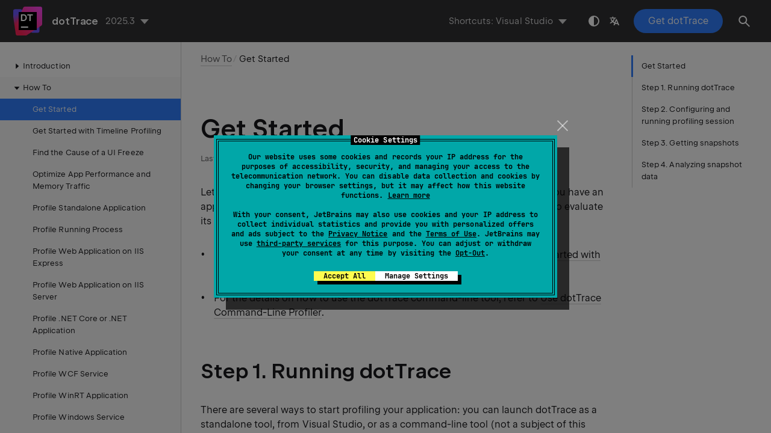

--- FILE ---
content_type: text/html
request_url: https://www.jetbrains.com/help/profiler/Get_Started_with_Performance_Viewer.html
body_size: 5810
content:
<!DOCTYPE html SYSTEM "about:legacy-compat">
<html lang="en-US" data-preset="contrast" data-primary-color="#307FFF"><head><link rel="canonical" href="https://www.jetbrains.com/help/profiler/Get_Started_with_Performance_Viewer.html" data-react-helmet="true"/><meta charset="UTF-8"></meta><meta name="built-on" content="2025-11-11T02:14:56.099007787"><meta name="build-number" content="547"><title>Get Started | dotTrace Documentation</title><script type="application/json" id="virtual-toc-data">[{"id":"step-1-running-dottrace","level":0,"title":"Step 1. Running dotTrace","anchor":"#step-1-running-dottrace"},{"id":"step-2-configuring-and-running-profiling-session","level":0,"title":"Step 2. Configuring and running profiling session","anchor":"#step-2-configuring-and-running-profiling-session"},{"id":"get_snapshots","level":0,"title":"Step 3. Getting snapshots","anchor":"#get_snapshots"},{"id":"step-4-analyzing-snapshot-data","level":0,"title":"Step 4. Analyzing snapshot data","anchor":"#step-4-analyzing-snapshot-data"}]</script><script type="application/json" id="topic-shortcuts"></script><link href="https://resources.jetbrains.com/writerside/apidoc/6.25/app.css" rel="stylesheet"><meta name="description" content="
        dotTrace tutorial, .NET C# performance profiling tutorial, .NET performance management tutorial,
        .NET performance profiler
    "><link rel="manifest" href="https://www.jetbrains.com/site.webmanifest"><meta name="msapplication-TileColor" content="#000000"><link rel="apple-touch-icon" sizes="180x180" href="https://jetbrains.com/apple-touch-icon.png"><link rel="icon" type="image/png" sizes="32x32" href="https://jetbrains.com/favicon-32x32.png"><link rel="icon" type="image/png" sizes="16x16" href="https://jetbrains.com/favicon-16x16.png"><meta name="msapplication-TileImage" content="https://resources.jetbrains.com/storage/ui/favicons/mstile-144x144.png"><meta name="msapplication-square70x70logo" content="https://resources.jetbrains.com/storage/ui/favicons/mstile-70x70.png"><meta name="msapplication-square150x150logo" content="https://resources.jetbrains.com/storage/ui/favicons/mstile-150x150.png"><meta name="msapplication-wide310x150logo" content="https://resources.jetbrains.com/storage/ui/favicons/mstile-310x150.png"><meta name="msapplication-square310x310logo" content="https://resources.jetbrains.com/storage/ui/favicons/mstile-310x310.png"><meta name="image" content="https://resources.jetbrains.com/storage/products/dottrace/img/meta/preview.png"><!-- Open Graph --><meta property="og:title" content="Get Started | dotTrace"><meta property="og:description" content=""><meta property="og:image" content="https://resources.jetbrains.com/storage/products/dottrace/img/meta/preview.png"><meta property="og:site_name" content="dotTrace Help"><meta property="og:type" content="website"><meta property="og:locale" content="en_US"><meta property="og:url" content="https://www.jetbrains.com/help/profiler/Get_Started_with_Performance_Viewer.html"><!-- End Open Graph --><!-- Twitter Card --><meta name="twitter:card" content="summary_large_image"><meta name="twitter:site" content="@dottrace"><meta name="twitter:title" content="Get Started | dotTrace"><meta name="twitter:description" content=""><meta name="twitter:creator" content="@dottrace"><meta name="twitter:image:src" content="https://resources.jetbrains.com/storage/products/dottrace/img/meta/preview.png"><!-- End Twitter Card --><!-- Schema.org WebPage --><script type="application/ld+json">{
    "@context": "http://schema.org",
    "@type": "WebPage",
    "@id": "https://www.jetbrains.com/help/profiler/Get_Started_with_Performance_Viewer.html#webpage",
    "url": "https://www.jetbrains.com/help/profiler/Get_Started_with_Performance_Viewer.html",
    "name": "Get Started | dotTrace",
    "description": "",
    "image": "https://resources.jetbrains.com/storage/products/dottrace/img/meta/preview.png",
    "inLanguage":"en-US"
}</script><!-- End Schema.org --><!-- Schema.org WebSite --><script type="application/ld+json">{
    "@type": "WebSite",
    "@id": "https://www.jetbrains.com/help/profiler/#website",
    "url": "https://www.jetbrains.com/help/profiler/",
    "name": "dotTrace Help"
}</script><!-- End Schema.org --><script>
    (function (w, d, s, l, i) {
        w[l] = w[l] || [];
        w[l].push({ 'gtm.start': new Date().getTime(), event: 'gtm.js' });
        var f = d.getElementsByTagName(s)[0], j = d.createElement(s), dl = l != 'dataLayer' ? '&amp;l=' + l : '';
        j.async = true;
        j.src = '//www.googletagmanager.com/gtm.js?id=' + i + dl;
        f.parentNode.insertBefore(j, f);
    })(window, document, 'script', 'dataLayer', 'GTM-5P98');
</script>
<script src="https://resources.jetbrains.com/storage/help-app/v6/analytics.js"></script></head><body data-id="Get_Started_with_Performance_Viewer" data-main-title="Get Started" data-article-props="{&quot;seeAlsoStyle&quot;:&quot;links&quot;}" data-template="article" data-breadcrumbs="Other_Profiling_Scenarios.topic|How To"><div class="wrapper"><main class="panel _main"><header class="panel__header"><div class="container"><h3>dotTrace 2025.3 Help</h3><div class="panel-trigger"></div></div></header><section class="panel__content"><div class="container"><article class="article" data-shortcut-switcher="inactive"><h1 data-toc="Get_Started_with_Performance_Viewer" id="Get_Started_with_Performance_Viewer.topic">Get Started</h1><p id="-yu0f5z_3">Let's go through the simplest performance profiling workflow. For example, you have an application which does or does not have performance issues. All you want is to evaluate its performance, that is find out what functions take the most time.</p><ul class="list _bullet" id="-yu0f5z_4"><li class="list__item" id="-yu0f5z_9"><p>For the details on how to get started with timeline profiling, refer to <a href="Get_Started_with_Timeline_Profiling_(Basic).html" id="-yu0f5z_11">Get Started with Timeline Profiling</a>.</p></li><li class="list__item" id="-yu0f5z_10"><p>For the details on how to use the dotTrace command-line tool, refer to <a href="Performance_Profiling__Profiling_Using_the_Command_Line.html" id="-yu0f5z_12">Use dotTrace Command-Line Profiler</a>.</p></li></ul><section class="chapter"><h2 id="step-1-running-dottrace" data-toc="step-1-running-dottrace">Step 1. Running dotTrace</h2><p id="-yu0f5z_13">There are several ways to start profiling your application: you can launch dotTrace as a standalone tool, from Visual Studio, or as a command-line tool (not a subject of this tutorial).</p><section class="chapter"><h3 id="running-standalone-dottrace" data-toc="running-standalone-dottrace">Running standalone dotTrace</h3><p id="-yu0f5z_16">This mode is ideal for applications where the original project or source code is not available or when you want to run dotTrace without having Visual Studio installed or launched. We strongly recommend that you use <a href="https://www.jetbrains.com/toolbox-app/" id="-yu0f5z_18" data-external="true" rel="noopener noreferrer" target="_blank">JetBrains Toolbox</a> to install and launch dotTrace. To run standalone dotTrace:</p><ol class="list _decimal" id="-yu0f5z_17" type="1"><li class="list__item" id="-yu0f5z_19"><p>Open JetBrains Toolbox.</p></li><li class="list__item" id="-yu0f5z_20"><p id="-yu0f5z_21">Run dotTrace.</p><figure id="-yu0f5z_22"><img alt="Start dotTrace from Toolbox" src="https://resources.jetbrains.com/help/img/dotnet/2025.3/start_dotTrace_TB.png" title="Start dotTrace from Toolbox" width="440" height="376"></figure></li></ol></section><section class="chapter"><h3 id="running-dottrace-from-visual-studio" data-toc="running-dottrace-from-visual-studio">Running dotTrace from Visual Studio</h3><ol class="list _decimal" id="-yu0f5z_23" type="1"><li class="list__item" id="-yu0f5z_24"><p>Run Visual Studio.</p></li><li class="list__item" id="-yu0f5z_25"><p>Open the solution you want to profile.</p></li><li class="list__item" id="-yu0f5z_26"><p id="-yu0f5z_27">From the menu bar, choose <span class="menupath" id="-yu0f5z_29">ReSharper | Profile | Run Startup Configuration Performance Profiling...</span>.</p><figure id="-yu0f5z_28"><img alt="Run profiling in Visual Studio with ReSharper" src="https://resources.jetbrains.com/help/img/dotnet/2025.3/resharper_menu_upd.png" class="article__bordered-element--rounded" title="Run profiling in Visual Studio with ReSharper" width="569" height="304"></figure></li></ol></section></section><section class="chapter"><h2 id="step-2-configuring-and-running-profiling-session" data-toc="step-2-configuring-and-running-profiling-session">Step 2. Configuring and running profiling session</h2><p id="-yu0f5z_30">The next step is to configure the profiling properties and run a profiling session.</p><ol class="list _decimal" id="-yu0f5z_31" type="1"><li class="list__item" id="-yu0f5z_32"><p id="-yu0f5z_39">Make sure <span class="control" id="-yu0f5z_41">Profiling</span> is selected in the left panel.</p><figure id="-yu0f5z_40"><img alt="Profiling tab" src="https://resources.jetbrains.com/help/img/dotnet/2025.3/t3_local_session.png" class="article__bordered-element--rounded" title="Profiling tab" width="116" height="232"></figure></li><li class="list__item" id="-yu0f5z_33"><p id="-yu0f5z_42">Now, you must add a run configuration – the configuration that tells dotTrace how to run the profiled application (the path to the application executable, command-line arguments, and other settings). Under <span class="control" id="-yu0f5z_45">Choose what you want to profile</span>, <span class="control" id="-yu0f5z_46">New Process Run</span>, click <img alt="Add run configuration" src="https://resources.jetbrains.com/help/img/dotnet/2025.3/add_run_config_icon.png" class="inline-icon-" title="Add run configuration" id="-yu0f5z_47" width="9" height="9"> <span class="control" id="-yu0f5z_48">Add run configuration</span>.</p><aside class="prompt" data-type="note" data-title="" id="-yu0f5z_43"><p>This tutorial implies that you use the standalone version of dotTrace. dotTrace integrated in Visual Studio automatically detects the application type.</p></aside><figure id="-yu0f5z_44"><img alt="dotTrace. Add run configuration" src="https://resources.jetbrains.com/help/img/dotnet/2025.3/get_started_add_run_conf.png" class="article__bordered-element--rounded" title="dotTrace. Add run configuration" width="374" height="248"></figure></li><li class="list__item" id="-yu0f5z_34"><p id="-yu0f5z_49">In the <span class="control" id="-yu0f5z_51">New Run Configuration</span> wizard, first choose <span class="control" id="-yu0f5z_52">Standalone</span> application and click <span class="control" id="-yu0f5z_53">Next</span>.</p><figure id="-yu0f5z_50"><img alt="dotTrace. Choose app type" src="https://resources.jetbrains.com/help/img/dotnet/2025.3/get_started_choose_app_type.png" class="article__bordered-element--rounded" title="dotTrace. Choose app type" width="373" height="173"></figure></li><li class="list__item" id="-yu0f5z_35"><p id="-yu0f5z_54">Specify a <span class="control" id="-yu0f5z_56">Path</span> to the application executable and executable arguments if required. Click <span class="control" id="-yu0f5z_57">Save</span>.</p><figure id="-yu0f5z_55"><img alt="dotTrace. Profiling options" src="https://resources.jetbrains.com/help/img/dotnet/2025.3/get_started_profiling_options.png" class="article__bordered-element--rounded" title="dotTrace. Profiling options" width="374" height="288"></figure></li><li class="list__item" id="-yu0f5z_36"><p id="-yu0f5z_58">Make sure the created run configuration is selected.</p><figure id="-yu0f5z_59"><img alt="dotTrace. Run configuration" src="https://resources.jetbrains.com/help/img/dotnet/2025.3/get_started_run_conf_selected.png" class="article__bordered-element--rounded" title="dotTrace. Run configuration" width="370" height="205"></figure></li><li class="list__item" id="-yu0f5z_37"><p id="-yu0f5z_60">Under <span class="control" id="-yu0f5z_62">Choose how you want to profile it</span>, specify profiling options:</p><ol class="list _alpha-lower" id="-yu0f5z_61" type="a"><li class="list__item" id="-yu0f5z_63"><p id="-yu0f5z_64">Specify the <span class="control" id="-yu0f5z_67">Profiling Type</span>. This is by far the most important profiling option. There are four types available:</p><ul class="list _bullet" id="-yu0f5z_65"><li class="list__item" id="-yu0f5z_68"><p><span class="control" id="-yu0f5z_72">Sampling</span> - the fastest method. It accurately measures calls time but doesn't get data on number of calls. This profiling type lets you quickly get the basic understanding of the application's performance.</p></li><li class="list__item" id="-yu0f5z_69"><p><span class="control" id="-yu0f5z_73">Tracing</span> - slower than <span class="control" id="-yu0f5z_74">Sampling</span> (and due to this it cannot measure calls time precisely) but accurately measures how many times a particular function was called. Use this profiling type <span class="emphasis" id="-yu0f5z_75">only</span> when number of calls does matter, for example, for evaluating algorithm complexity.</p></li><li class="list__item" id="-yu0f5z_70"><p><span class="control" id="-yu0f5z_76">Line-by-line</span> - the slowest profiling type that instruments each line of code. The line-by-line profiling makes sense only when you already know what function causes issues and want to analyze each line of it. <span class="emphasis" id="-yu0f5z_77">Very rarely used.</span></p></li><li class="list__item" id="-yu0f5z_71"><p><span class="control" id="-yu0f5z_78">Timeline</span> - the timeline profiling type. Think of it as of sampling data but shown on the timeline. You know not only how long a particular function was executed but also a point in time when the execution started and when it ended. This profiling type is explained in a separate <a href="Get_Started_with_Timeline_Viewer.html" id="-yu0f5z_79">tutorial</a> about it.</p></li></ul><p id="-yu0f5z_66">Normally, if all you need is to evaluate the overall performance of the application, you should prefer the <span class="control" id="-yu0f5z_80">Sampling</span> profiling type.</p></li></ol></li><li class="list__item" id="-yu0f5z_38"><p>Under <span class="control" id="-yu0f5z_81">Run profiling</span>, click <span class="control" id="-yu0f5z_82">Run</span> to start profiling. dotTrace will attach to your application's process and start collecting performance data.</p></li></ol></section><section class="chapter"><h2 id="get_snapshots" data-toc="get_snapshots">Step 3. Getting snapshots</h2><p id="-yu0f5z_83">Once you run the profiling session, dotTrace will run not only the profiled application, but also the 'profiling controller'. It is a separate window used to control the profiling session – collect performance snapshots, detach the profiler from the application, and so on. Thus, your next step is collecting profiling data (or, in other words, taking performance snapshot(s)) using the controller window.</p><figure id="-yu0f5z_84"><img alt="Profiling controller" src="https://resources.jetbrains.com/help/img/dotnet/2025.3/t1_profiling_controller.png" class="article__bordered-element--rounded" title="Profiling controller" width="550" height="83"></figure><ol class="list _decimal" id="-yu0f5z_85" type="1"><li class="list__item" id="-yu0f5z_86"><p>Work with your application: run the functionality which performance you want to check, go through a particular usage scenario, and so on.</p></li><li class="list__item" id="-yu0f5z_87"><p id="-yu0f5z_89">Once you are sure that the collected profiling data is enough, click <span class="control" id="-yu0f5z_91">Get Snapshot and Wait</span> in the controller window.</p><aside class="prompt" data-type="note" data-title="" id="-yu0f5z_90"><p>You may want to collect a number of snapshots (for example, before and after applying some action in your app). In this case, use the <span class="control" id="-yu0f5z_92">Get Snapshot and Start</span> button – dotTrace will continue collecting profiling data after getting a snapshot.</p></aside></li><li class="list__item" id="-yu0f5z_88"><p>Close the profiled application. This will close the controller window as well.</p></li></ol></section><section class="chapter"><h2 id="step-4-analyzing-snapshot-data" data-toc="step-4-analyzing-snapshot-data">Step 4. Analyzing snapshot data</h2><aside class="prompt" data-type="tip" data-title="" id="-yu0f5z_93"><p id="-yu0f5z_100">In Visual Studio, you should use the <span class="control" id="-yu0f5z_101">Performance Profiler</span> tool window to analyze the profiling results. From the point of user experience, it is almost identical to dotTrace Viewer with <a href="dotTrace_Viewer_Concepts.html#timeline-viewer-integrated-into-visual-studio" id="-yu0f5z_102">minimal differences</a>.</p></aside><p id="-yu0f5z_94">After you close the profiled application, dotTrace will run a separate application - <span class="control" id="-yu0f5z_103">dotTrace Viewer</span>. It lets you analyze the collected performance data using several tool windows.</p><section class="chapter"><h3 id="filters" data-toc="filters">Filters</h3><figure id="-yu0f5z_104"><img alt="Filters" src="https://resources.jetbrains.com/help/img/dotnet/2025.3/getStartedFilters.png" class="article__bordered-element--rounded" title="Filters" width="492" height="527"></figure><p id="-yu0f5z_105"><span class="control" id="-yu0f5z_109">Filters</span> let you scope your analysis to particular subsystems or threads.</p><ul class="list _bullet" id="-yu0f5z_106"><li class="list__item" id="-yu0f5z_110"><p><span class="control" id="-yu0f5z_112">Subsystems</span> show you how the application execution time is distributed among various components: user and system code, WPF, strings, and so on. <a href="Subsystems.html" id="-yu0f5z_113">Learn more about subsystems</a>.</p></li><li class="list__item" id="-yu0f5z_111"><p><span class="control" id="-yu0f5z_114">Threads</span> show you thread activity.</p></li></ul><p id="-yu0f5z_107">Clicking a particular subsystem or thread will work as a filter for all other tool windows. For example, if you select <span class="control" id="-yu0f5z_115">User code</span>, <span class="control" id="-yu0f5z_116">Threads</span> will show you only the threads that run user code, <span class="control" id="-yu0f5z_117">Call Tree</span> will contain only user methods, and so on.</p><p id="-yu0f5z_108">Filters can be chained together. For example, if you choose <span class="control" id="-yu0f5z_118">User code</span> and <span class="control" id="-yu0f5z_119">Main Thread</span>, <span class="control" id="-yu0f5z_120">Call Tree</span> will contain only user methods running on the main thread.</p></section><section class="chapter"><h3 id="hot-spots" data-toc="hot-spots">Hot Spots</h3><p id="-yu0f5z_121"><span class="control" id="-yu0f5z_123">Hot Spots</span> is a perfect place to start with. This view shows you the list of functions with the highest execution time. Use this view to find the slowest functions in just a glance.</p><figure id="-yu0f5z_122"><img alt="dotTrace. Hot Spots" src="https://resources.jetbrains.com/help/img/dotnet/2025.3/getStartedHotSpots.png" class="article__bordered-element--rounded" title="dotTrace. Hot Spots" width="500" height="194"></figure></section><section class="chapter"><h3 id="call-tree" data-toc="call-tree">Call Tree</h3><p id="-yu0f5z_124"><span class="control" id="-yu0f5z_126">Call Tree</span> shows you function execution paths. Use it to quickly get down to actual application activity:</p><figure id="-yu0f5z_125"><img alt="Call Tree" src="https://resources.jetbrains.com/help/img/dotnet/2025.3/getStartedCallTree.png" class="article__bordered-element--rounded" title="Call Tree" width="500" height="153"></figure></section><section class="chapter"><h3 id="plain-list" data-toc="plain-list">Plain List</h3><p id="-yu0f5z_127">Shows a plain list of functions. Lets you thoroughly analyze a particular function.</p><figure id="-yu0f5z_128"><img alt="Plain List" src="https://resources.jetbrains.com/help/img/dotnet/2025.3/getStartedPlainList.png" class="article__bordered-element--rounded" title="Plain List" width="400" height="245"></figure></section><section class="chapter"><h3 id="source-view" data-toc="source-view">Source View (Windows only)</h3><p id="-yu0f5z_129">Note that whenever you select a function, <span class="control" id="-yu0f5z_131">Performance Viewer</span> shows you the actual code for this function based on information provided by your application's debugging symbols. If no source code is available, <span class="control" id="-yu0f5z_132">Performance Viewer</span> will try to decompile the function from the assembly.</p><figure id="-yu0f5z_130"><img alt="Source View" src="https://resources.jetbrains.com/help/img/dotnet/2025.3/getStartedSourceCode.png" class="article__bordered-element--rounded" title="Source View" width="500" height="263"></figure></section></section><div class="last-modified">12 March 2025</div><div data-feedback-placeholder="true"></div><div class="navigation-links _bottom"><a href="Other_Profiling_Scenarios.html" class="navigation-links__prev">How To</a><a href="Get_Started_with_Timeline_Profiling_(Basic).html" class="navigation-links__next">Get Started with Timeline Profiling</a></div></article><div id="disqus_thread"></div></div></section></main></div><script src="https://resources.jetbrains.com/writerside/apidoc/6.25/app.js"></script></body></html>